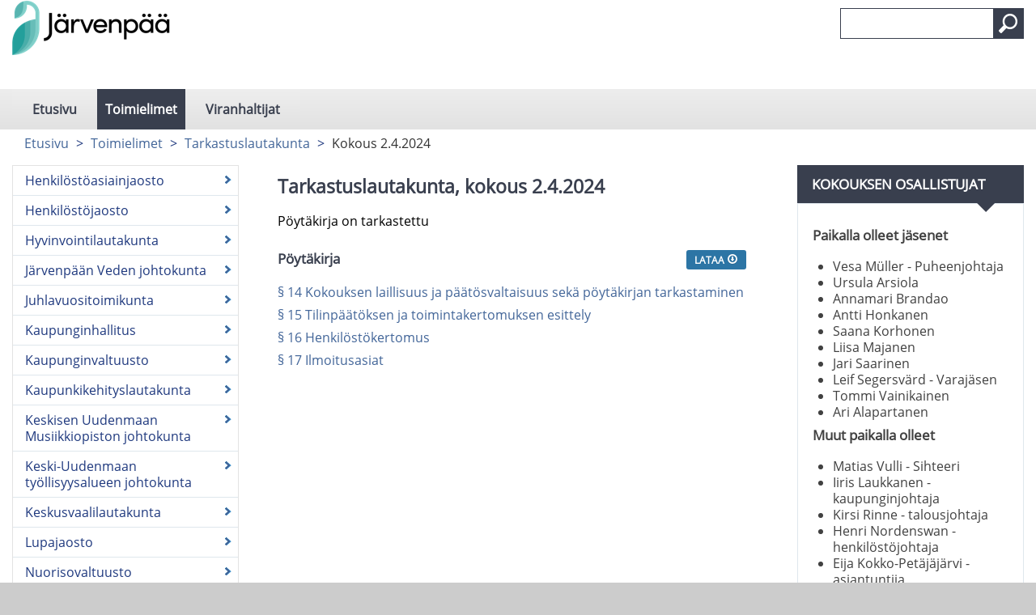

--- FILE ---
content_type: text/html; charset=utf-8
request_url: https://jarvenpaa.cloudnc.fi/fi-FI/Toimielimet/Tarkastuslautakunta/Kokous_242024
body_size: 44805
content:



<!DOCTYPE html>

<html id="htmlTag" xmlns="http://www.w3.org/1999/xhtml" xml:lang="fi" lang="fi" itemscope="itemscope" itemtype="http://schema.org/WebPage">
<head><title>
	Tarkastuslautakunta, kokous 2.4.2024 | Järvenpää
</title><meta id="metaXUACompatible" http-equiv="X-UA-Compatible" content="IE=Edge,chrome=1" /><meta name="viewport" content="width=device-width, initial-scale=1.0" /><meta id="metaContentLanguage" http-equiv="Content-Language" content="fi" /><meta name="google-site-verification" content="9emuXFXBQuF9KDRwe8iWnA9DgbO5igbvVGoMbeJTfbM" /><link href="../../../content/bootstrap.min.css" rel="stylesheet" /><link href="../../../content/bootstrap-responsive.min.css" rel="stylesheet" media="screen" /><link href="../../../styles/Common/common.css" rel="stylesheet" /><link id="mainCss" href="../../../styles/casem/main.css?v=3" rel="stylesheet" /><link href="../../../styles/Common/nc-responsive.css" rel="stylesheet" media="screen" /><link id="printCss" href="../../../styles/casem/print.css?v=3" rel="stylesheet" media="print" /><link id="customMqCss" href="../../../styles/casem/custom-mq.css?v=3" rel="stylesheet" /><link href="../../../styles/Common/portlet.css?v=1" rel="stylesheet" /><link id="Link1" href="../../../content/jquery-ui-1.11.4.min.css" rel="stylesheet" /><link id="selectize" href="../../../styles/Common/selectize.default.css" rel="stylesheet" />
    

<link rel="shortcut icon" href="/styles/casem/images/favicon.ico" type="image/x-icon" />
<script src="/scripts/jquery-3.6.1.min.js"></script>
<script src="/scripts/jquery-ui.min.js"></script>
<script src="/scripts/bootstrap.min.js"></script>
<script src="/scripts/respond.min.js"></script>
<script src="/scripts/textinputs_jquery.js"></script>
<script src="/scripts/jsrender.js"></script>
<script src="/scripts/jquery.cascadingdropdown.js"></script>

<meta name="og:locale" content="fi-FI" />
<meta name="og:site_name" content="Järvenpää" />
<meta name="description" content="Järvenpää" />
<meta property="og:title" content="Järvenpää" />
<meta property="og:description" content="Järvenpää" />
<meta property="og:image" content="https://jarvenpaa.cloudnc.fi/download/noname/{49476F95-27D9-4020-981A-29FB08914821}/35737" />
<meta name="twitter:card" content="summary" />
<meta name="twitter:title" content="Järvenpää" />
<meta name="twitter:description" content="Järvenpää" />
<meta name="twitter:image:src" content="https://jarvenpaa.cloudnc.fi/download/noname/{49476F95-27D9-4020-981A-29FB08914821}/35737" />
<meta itemprop="name" content="Järvenpää" />
<meta itemprop="description" content="Järvenpää" />
<meta itemprop="image" content="https://jarvenpaa.cloudnc.fi/download/noname/{49476F95-27D9-4020-981A-29FB08914821}/35737" />
</head>
<body>
    <form method="post" action="./Kokous_242024" id="form1">
<div class="aspNetHidden">
<input type="hidden" name="__EVENTTARGET" id="__EVENTTARGET" value="" />
<input type="hidden" name="__EVENTARGUMENT" id="__EVENTARGUMENT" value="" />
<input type="hidden" name="__VIEWSTATE" id="__VIEWSTATE" value="8bTlUdVsjLJ5zCzi6pKAEVUuwIku1P8OmfXMlUNsvVoSuGBE14tvXUQyqYO9RbTAzkz+Nl15V77/Ho89Sgc1s+oEcFPcaXcPVLxhfimrsIEs0N2MHeUuKpWnkUjl0nn+ViJOdIcLHsC6z/Gb1gNipQLk6ipjgDVLKqk652dmCy0M/lfRL8yiMnw3lbj5MFOiC5KM85zXJxoGW/CPY1hCcm+cG0Eje6palXD1gkpZ4LVHbmfS9ULD8WsFEsOqpuhh9JL3g0QBQMxdxgE22k1DcByOJsPGpS4auZW9xaA9ydv4vfJZ1gdCqv6WAjE/[base64]/HQoERUvccUBoVIFdILFrn41THQI7YH58JyLmIjbELrgMiwhyISLmGp6hnWvdj0LV/qNFO/[base64]/dUL9vpvY8qpg9tIfpZbu3TTggq2EB52+UCiL223wls/wGu4vJv5/kuN7wx0MTtBVi6hqOVtUqGtG6un23kfJ2qv8bADsZffJQIdOl8+n577eBw7TQfB2vWIk4rZyc2ndm+o2ExvlRJNtlMPNm87BTi027WBlxO9vL/3wqdFjbaFjeXIUIUvPutmvpUoEdyvYfty3YXZaQm7R/CS0sfiTGw9zq/s4hJgiaiw0O7YwjCuNlPW/yqWPxCpGYviXXrEKoirbwrBspb3g6nERJSiYLdQsVfmyxPSWtW35PreDoBCMizDFN5ZOwY4In6Xf5pF3ADrg84cFynMn0y2S9/ClNr4atYbBUkZEl+bNXfP5p6oWMyhtc5qJ9wxrSGBXwcSGMu/1IuudO+KZtcsk0CvXroYb6AGlJi8nMb/XjgPXxONf5Sho0RRt4SSM/iWnWXZzFViQk4EzYO/aAPmQPX5X3AGxaN57wg7X7GXQXDMq4eirok6HkyB9/KxvkAINWfJWjhmCzfQsV1ZK4xLbyI0Bm8Ichcrki9NHlSaiuYt+djnBlLepCvbwbewziJCsYE223DERwoQBSxcX/4kcP+UaeIq5JStsBJQdUYRblVdyVhYufaDibZgJHj0R2NqyfecaqQ2SA/DslHmP0XYfWlgdLtM1dLQCNxNFro7DQLMbom07jkFm2uhu4BkebzVeNF3uPOF9gUq/niIpP/Cad6GKNl5coKPmCAhe4QkLyAr3WRLSVT1LLbvJ77kMewmJcYImMCe8UHUasc28LKr29c+ILCRTdslXtQLoCwpMRAe9IYPh3gMKQKygHgs1VRQyDmPu+evZ2tAC6oLsw5eGeA2oAKL87Ojy+/gI8s64ad2TBeElc2fSuqv4+tDO6y/YYFktzqjpRoB0Y6kgG9LNOfld6tJ0IdLvsDPakEWCgHCvhuiwd7e/A3rUUG705VrIjiT24ldo7Gkvjf+9bZtyc5siDz36LWnjIYM6FQP1lrdDIk+8KfdhvAkw/pxpw/wzvFexZ3ah9Xh+vpABXbpwksVNqdHO+gIwbJHsRev+FN66KfMmCQ3rdQh/lh/WxV4HFMUUuMLHGzBW/fR+KQGxPP3v1dOFJzsjMMqjbkOw6GIf8ttkElpvJ5Sb/H6FIcGkR0OlGbkhu22bf05KsZYdpqVkyc6IUyZzKGx4PqYuzM9N8Oghu0RLhwWzSW2O6uusoBEEkgly7N8ZOyJ+hDtXDkB1apSV0kkpUJHqZQwsS7FMn8F0++z1TVRyFZsz9LxTKj2v9dTAyD/ku3C3ORYdJHpmtN5mlE2dmu+Ckf526J8BZnqurV9RbUkGz5953Emig/SysWS/wcCZSuYUK9aN8KuWBzvBRllpdZ51y+kQpU88J0pscUeJ/XJ/31ZsA9pAsSHW4m+AXqmQT25N/Q2sJf+d6C3zcQqFScxFcPTzqpQ1J461Q06a7QvuLqly/rHV6lXmMzwPynBxCrjJ6/zYibrQ5zCCvBjU0tYxQ9TfvnUXhae7ua0W3H+0C01wBWGzVEdNLEj8JA2z0yuab6G/x/JdSMMnY0YkccVUiH1pjcg7gY6DGTAQC49tPj40ZEE2Ft20vtETlDWDnZ+d84s1Ud1CRdZ6yd+dQTxmW1gRnu5Pfl8z+5LbTrCGCH6JN1lE3sDorPrubZF+oll5fIIXYUkJMK+i9Fgf6KnkaNDqsw5QcJ/x5VQzr0th5RvkEx2sH2vgcfCuoSVdSLSqm3sgvtL9JMYvpQpcRkUW3IO02WlZR5aCbjoRpl4+IEeZ7KSW9+dHEzNaXLX6rVPe+WLpT1TC4EGSL1dk/zIgPVky4eIGJBSK8KhR27folYvP104MzSl0i2jCcJRo2Z3Xr777Yv6YQuRcAivxqi66VI0hHsif4tZRSF8rzsBt9FK/[base64]/UFp63596yL1wltaNlIGYn0fVxhRf9xTpzgMALghrlqjGJkbGFBDFl894GixiA6z4dpregMN00jW/p4Ebbg3A26VpY8qC0aXYJGH0NOimhpZkouOu/tx8zXIwyCgbajYW2cUTAsvjo19iN01MCQCzE5Sa20fpjjmeb3qpoIL02jPN8lYKynLEPSj0DTVig2oqExicblzkQn9yiCT15coDqn4JCAOcsrjz2BxJxc/LkQkAB4nNi0g+U2VD+pvdXIgqtNq2pINBZWbuDYTsyP3yrfa4N+qA2KGfNTg7w4ogfla9VeRKQRvUgaSQ8Ng4HeiGk/YT2Hs6b9iupJ1MaFknwH+HYUQTCclX/[base64]/AatJdlX+ZfDKTWKkA83niHwUyKDyl2unpA3AFfuzgILiwx5OMrDZSoODKcR4RIsikMQfFJqHHezfAd5is4QgbxvKi0bYqkO6yCm1/f7qsgC3vEO2/j0hAqDBp1Ep54V++lLG/4hOhRu4fUV33Ed7JY6WfKVzQFU66oBBQmgAuELe/BhsZ1JdQrR3ON9f3zopcs7DXkLadAm1KjM1rHsVC5Kc0A8dre5fLEZBsBVy9YTKstjUYiPjSLAYamnwIn3R2DpuPDxcttAgHdd5/[base64]/fmn3IDVADah8WGobTJkCZFx0i/pSCVKdjz6K7Iz8SdQgw9QO0yN2a6JHNqKKa4EesITZkxXTlmfcwNfr6awFPO80oYHth06aSaAfA3kHuQU2pzLAH73uO5pY+chCtx4knWO51KOUbB5wvmTZcMu1Kt1bBhS8CCIuOuHrMWUsSVPZjq8hmPHWJu0+aEghKDOoY9FHTcm1TZ8BgCdIOmfzSygNbIxKsbJWr/7mITN6tg8jpTJtndmdXodegsGillsc39K7myLmznbI0EOlWjlGfYP9fIl1yHvmeF7FqQrJ3+/xfqhoRWEZUNgjDuAdnm36WE58MKYSsZVBd6oLyHhHpfSS9xiv9rC+8EOJHTMgta0xbNDXD6hDcJB7HWrYPG/[base64]/pG2KWW3uQoXiPu8OZd2NsqX6TqhSkZyHJTVQ2fZjuk59wWLV7CRw18J7Medr41VjtUGwqsYfyrED58DjoFHi0Nyqx+pwT8AyBJAYWfOI+hYyi7NXXfKw47bc3PmIVFIiHdv4xkSoJBiXYY452zuuSsZ7RCzvMHPNMc5vmZ9OtDnAOobJNBN5md9+kdWzA3/4CxjgM11B6ccDqI7cl0LEBt2QGcTuZ4pXIvjhWYAt9Q8o+FQu9D5eVZvpJBtXzHAqkPRJUQVOJkeOjYH8HEnLyA5ZA9vo1aHCJ+2AeWbCF5ErlMk0Wgyjg/TzxxA8vMRLtZ7kO7Yy5hqr6DwJvkcbrdxY0l4yK7ZbN+bCiDi6JfGE/fadg08uRBsCJ/XXLZhHUIMO++tD/51Bul/t7L4JWWrt0qMWJhJSVkkyqcKhqoULIt3qUh2nrPKONDVkRlTV4mp+92YpucUurlAo5dTZSmT9BbdwZx8jlqF2p3eWFiNIGq9YGKu3gsHQPHfbwzWB2aI53J/yINs4IYkvaMrciJlPs3vMbEr6jM4btG21zremnx5+q+N/nFD+lb2LNTFS9WRqchiOGdoqwpCzRFtx67JHCv61qCv2QQOSheeUxxZLYvWAJ9SRlCyvL1SJnC5iB6E5P9tQZhrRsJV93ScnU6VFk9GtoTMQQ65pnJqlKxIVlzZVs1X7wdUKEiaS3Y5bjI1ZDt4WtbzKSYsDq3//4w06ITWmqRwpHWEy8dWsei5tISrzg32jf/jsegYeMwfAJ1UH+eQiAbsqINAdsLJj4WYAq4ei7XTHX7gTeKcbaJ0/hIy9SJH3SF19HbTc/SM0cIXMsCwEPvLgBxWZ7h7jEtOpz9Sy/SwLHsQBhIpoujVGN3hsaWG3xBgqXnGP4KWyydL7Fdv0XvmSec+WXPVMgyETMl1DaiiI9rwlDmeyCcV8KUtBK2XjRH//aSk6srKSNVVggYeyLs0EDak6SNZBKXXV2/8BQgWuiANUQckN5n8FoGI67K3xdbsWJkDp87WpDaIG5/WkAqOJ0WDVwrfrdVfgXYTUyhDXgdI1+uVmDklBWCdQNYf4vIiZvHPqegKzUeSQIzf8jeSlsiaVkuigHmsdCcUqV0GoCNyVhqtJiWx7bOTXJIUoh2VjcryZBmUsOS3T2rtLwyA2sWbbMCcWfZjETr0vA5GfpSDlDvhOBu85WNAxYsydB8FNA945TNbaKMX/BnF57XaaqlclXT3qJSVvSsaJSuEatPpHe6IQh7KYUYiJ4BVQ46NJmrjh3aoGyJps5QmoPQXdD0gekELu/94tDdckp8OUjGmkwA+uywONfbHwr6+c1v4u6jYPMR28j4MCQmmilKvQkXeSrzWQ9RMiPhnaNOcGFS825jW/mZl/WzEsjXh8Z3+VsOzpcfwnfmvPb+fCLhazvzebzAOAdVbxiipcOZPqdCjiSEtV+CCQ/CBlNX1cGZacOIajX/X+UsxDgo4COqm904r7HTIipVm3J1hjGU9ryVgremjW4jdIX72GDlKaNDgjYWAGfz/[base64]/WDL8BREGFY4LiWV0wpszKnnV7153lhV35vxc91+8V8kSdSpQwMfDF/P2g3tpbnIieu2/IWPE+1OgziBf+0Bpopyu1Ne1ZuGz7jQdprbhVgdVBZFlauP0vzPQNXVrufT4+pCuRzrTOn58vwiejJC4BnJdzB61ZSwEJjbrlghJhFIA3YUK+Rp7GKM4Lt3+EZD2EezOERo3NsqOFyNjmBsUvtL2975XtvO/+JI5z9459KPd10nG/OFWcCmvdFj96w1mivlmW6XHLGsSILcyRlgUAQqmIt7sJL+vHI1DuaEzC0SgsB2MVirm3ButZ8PguXluPKFRSv/NzqbiPcw8ZMPCaP4T0uS38XrM+YGo+6AUfivTlgR592bts7S6FqIUK385GFhN8HY4YMgDdYfJbf3s4+HSDasj29/HgaqsQbXBnEoqxCV9p3tJ9OY+JbRPk/Wy1Y1Kc01s2IPqHU2fz1CiZqZAM9DBM3qss//4O+EW+LSDY7qo5xqnMub07LZ2glp16pZcsoVDkwQPwcUwCafN4nI941Ec3bLdZurWZhMWOqiaFpbuFRdT21u25tqNN0mgTqjAJ/c1ZQt5KZE8bclVuHyO9p0e2qOaSZTtQRzH9ZcvYDNjQ/6/Oigj5rBAATM13IDk++y0sRY69RGTaikSL5rIMgYr5yJ7YBjZ7Ov7Ja+RDOfTd38XuPfK6R0q71dRLGAs+EkzXD/kvhLBo5958K7zTpsdkL4uupb4u7uObIrwFykskQuadtHJ7KSGMLzPOpT1QTJ89hJD6WTFJ99oYTJSo40s95TcF7oEKIsmDParyW+ny0wFEAZ8Fc8+Upl/[base64]/oqJ4oQFOFuJo/9UMv1BX8qUwjYJDxXR0ELhNop8OWZDsjATbBT8UO1QAr6h4K9ujNCwiXp97k/EOwRxY6rAzVq5yTRhL6a7TvX1MDrkWGKgrosEcDvccK+LLklUCJOvYTlANSECST1f7olp+W3GIDA14bUdRm/TuJ7XJW6lYSMiGOFzW1CU9uxN417X+dZ4VmSrOZuH5PTzYBXSU3Eq8BwGE7QV3RXzadpRY/J+QEgEyvq0gwoWLI0QalYUNErPBSYxBeKt74UcLY5JdWy0/5lId/PC5avMUi9h08hPqcdH+dy6ckRAl+cTXKlb8ib543KlUuOUHS7b02HKvj9FSHTE/5WTzlT4f67qYOMGFIygwqHiVfTw4RYw5moeg9QZZ/O1c8PDMhu0LfL8sl6pKBYF7f9hCcedrXO0RYXN4MBhNSs6VyaeQcmbvzrDLq/76oksw5wusn5xHd4EcxKVavsQgRbQQYx1GMuyvbTbC/vCK+DNl+3ZKNNOACqDuVvuNZWxO+qzzNX2HNXEifyiZa730PA5gZtoYGh7bEgWwyogAeb7Jf+DVIPOXbZYTSKetzUFSnH9E2uwGthrQxgCFoyB3jqV84jc2ZpT3X0BRYELbZ7L5cJorKTiAPHSzJJFyPZ19dMSzmKBz/kNaZqPetp+DMF+ww6+tR2aN/IdPUzbE5YMAIMJU23Cn2iLtTZ68eDHqn1XQLpqEpk3xKwKIoulwlrwwR5e4E7AZzZLj3o9OQklZHc8XR4C+EyW/9rF5Kt+hDyxU8E9ANrQ/XkERCUvqCisP0LE4MNIGoR0Y2UfQYKDyJfWBdRJG/33ABHOf7oneMV8S3t0kKOFF2Lo98LjZALUWobkjjmDOhlTpsANcKZcqGKbdPkT/btDK2qUqqWCUkpkZ0REfgPHDZNSo/12xbsj8q4bLThelOCgh+0Pm0zwXbWYRkT/lcVECldMLOshSXeTw//9Op8Et7swo9wcOjhbJnC+d6i2lJId4NmqcdU2lofn4qoatVJR6stFGyVDokpHigJMFSoSovOQTu54uu9RrG4rMarQLPg7otmuKKnVwzWtw7Dl3BcTXKma8wxEzGn7t8/IxdQ91f4x8/pB4O1DjN9tPwdHBKKKDA+5m27WEz0TTTEBkBexJ2MlN9w3lgiKf0ln49dhTxzZTu6UGvvknArEBppbhep+zz1podT0fS19MuuE7/qqn7nmgDflWK6HZv7nf7uq3UMHvQD/hGCZARjlSzZT3lGpwWMvhEYLKQwIHRg803EbNx11A2ufHas+D6bMMKhDBiWpriXMOHq3HK0Zmg7FIr46dZcEiBkqkw8uh/0UJWH5YAvtpG4r6YCRSpRmlmQIRuRmnBD55UwwEEQ2YU5zgI+ZvN2gnsz7T/CUXCgjUYs4Wzdy9FgXtxMUfsD1O/5sigmCJUhdzUIPXDyUE9RR2OeROh2/ZfSYaR+bz18umhtNOF2zTCtpDlOHWdn6/R0XBcCpZYce+tCG0pGeZ0DqY6XkvJtLJec8j34ZYUkj51Dvvo4EYSkMZDqdzSckR3nbBgip0JKxIzsFDei9COEkmiptnok7pLuoOG5Pm/muAoYE+PHWSvE/R/wUGmCVwjF+3nVjl1Iah6iQU2nEW/eQsoquo0dye1vvh0yrhG0AcQcmovJeQsON4st3toIhGq46gwV6yyyIjHUDWaV9TCOuP/zgLx0xK5jSP30YwqffwXhwnCmqOtOMmlQcLxH/[base64]/8Yc0DQLYJvxcVbUv8dNCQBvtkeL3NMGnOaoO887C+UjOIy7i+TmqGTq8i7ylNo0YY9adlPWdR6/OZsP9L2Elud0RCK87HHPEPDxfcc3hP4fZPiV6nePd7R9ITMHICDER3uk6oklEuE8fiYeYcCiLgUyryj7RMzkKAcD9zpBr7tz0PtppCzaXb1DynFt0wpStlaT8G67bEHoUiLMue8TJ9OfZDV+PD+z/NBjeSiS+0iFHx1h+09cVrLeaXLLmaRZFRf+jiXdt+2Eq+wXMzdw1JkzDODx1D3LOVu1JsS+klSuzfgbfnBGvwv8pmjcBeVpy05uvjDVCCWRO67OhxYOfgRhllV1uH8+8WZMIF6+tz3d9bm4mTax5Hoo+kREXSj/[base64]/Za7Nfu6zoZhEBeJwX1BWVLpyPOzC58wHE1ha/JyTeuYbDj4VPjhKEZ+sgYB9Kt9PlABZ2FVAo0RM6k/[base64]/djex1u5uEaSpw5wUaY2vvg/Wpz9Hl0fCnuZJSwRiEkuyaj0vM3nXRxA7WgxpsI7MZ+CK9RhUxsohIvbLHLFoE4EFzpuYXFiDF8lTUGsrnhGLVaG7m5x1psR6VveTERjGE9dpqfYDHGCgMoT8NvUf181Dwogjcx8woGb6JuSLXX5AzZVRydqUsI2gsoJg1XE9y7YumTJPU/vilMhghnRcA41BUb+jqJIL+TqYm9lLoObi1D4pG85zTXo8HgQEq8SpXUl59+rX8hxv31tkKGIgWYaUY9ACAHPaMDBejGyvHbjzYH0qHnSGYHaogVkhOT65dycIhf6qaD2CPLzNlkSwOn47kAArRQNa1hj33/GqEp3HKDcfcfqUJQ6Z9psKoGM5GjkNZsZmsn4bpkaJPXP9YxzjUJmesdfPD6w0rGIsJnhP9zgsJrCNmfzYl/Fd2hxIvWNGJMdA/w84ktLRkWssm5VqadOQIErOWSmziknWcC2oxczVoypKA5IIGeQCAPHsDpKuI7yRu/Pbf2zyrvbcw/IHxxNMaWiLWESwtZsTm0m7m0jF5vtB++woMfyikJOGDYesldTbPGLKRltgJzV8TdoIaQ4hDhJmFQuV8DEB94YkniM/jJos47rJpSeWa4fMIFcO8+UUVYNZFZeTQ/2vgpOWuyMWEaEY6X9q8ezvklSNvK/NWRUyuu0tmvLt4+1J0fhZRaXPDioXoBLnZgFqKI7rUz0CvIrsGv6NToCI5n2HJR91HfnqXUOZNVUHs+dfBNGkODqZZltWTMxayb4ADUCSDyvBAD8JaczprKyrVgAK2bMNJ0opiFRJqiMcZDWjr8CbAkw7ExEW0M+/SAgZ4tPGWToU1cQ7cjtLzBIoTqAkIqRL8FY4Jv6I8p4h/vfJpKB+/J3tDh2oBsLGxI4QhDUIKQ0REqphFAi1hPjlbZvbLp0ek8xVfUTr+YdJ+5VgwxUheoLpf5Mn2WpGhOeyKN7mY4fMSpdKGOXcnxnvQIGA06yWnIYC83lW0t1ttws9l3VLofCydCzEmiCCWYIemuaZV78XIIsueg80RJZ4oET7ndUMlObwxw/m1HU/TFCFcAEwjZibLqIt9MSHvAwYNZRinkG8tAZ0nN8LpNk+lPV9xeoP0XgQ+184EgGK5gxW3nb8jjDMXPFfgW5Mmqmv7zfuk/vpWDW3xTcHwThJvCumF3bRzcZhED3jtIHZObKDXohOuA04iBzHKknKPoc1k9iWh95gZRV6n5svXFDRzcpuB6NQHpaQiRR5ETGt0q+DQOYLgcI3H/ebIZxS3ANquTf7cFLZHoVb+E/RMS+2EZkCsSBJmJtTBPs2LZ9FoIRbayWVRb+H8u//1u+fv6rGhPMvglDNJcCxmmYLM7cwotxiMT30dKBytf5pLdN5CPI9aKT2QNQy37VPlv3LS7EYTheKYeMSYhqFojrsPVVS8nG6cktqrxDik4wXT+oUcUV/t4jEzzlfSKr1qVi7RM2DotgxkTVy3Zx7WJCkKWBHOmhpDPQZNE2txR4wsz4bQZwNWxGuR2nYi8AVNPghMTfA/E+k1dJTfVQV37+yWOkaYhhVIFttrFe5s/[base64]/YcyeS9juu7j1Kl2QjCcX1RdkzV7UbSZG/K61eIWcIt4utY/SnJVbdeCZR1hhdsaU8qX/mMN22DClVV19JN8y1GtUWfx0UCQ/3HE2IbXRv2YXGWgNnIqXcXfwtGtfoGR1xR0TduWhKdxs2Yw0SccvSdLZ1yDwO6cx7V1x4KIk3U8300mbQeXRBpABE+TLFxb9Xv3s8Mmnk/VvPug1zKsujIjD9Dq0MC6EkAOUERqwyx4MtIiDMHZyqpwZC8pgQpw4cVtI+pZ4bZCBR6L2J088s6MZrpznPFS+yWnGD9mARcPyQoysf/CsT4c4cODqfM4TtYAIi6eTNwApq2piiHuSqqUvaeX5tHx15/ZEsHJUqLXlhqk" />
</div>

<script type="text/javascript">
//<![CDATA[
var theForm = document.forms['form1'];
if (!theForm) {
    theForm = document.form1;
}
function __doPostBack(eventTarget, eventArgument) {
    if (!theForm.onsubmit || (theForm.onsubmit() != false)) {
        theForm.__EVENTTARGET.value = eventTarget;
        theForm.__EVENTARGUMENT.value = eventArgument;
        theForm.submit();
    }
}
//]]>
</script>


<script src="/WebResource.axd?d=pynGkmcFUV13He1Qd6_TZN5ABmxr-wDeHWAqWDHrb3wXOuB6cjO7aiBuFQe_oxKKcOOG-A2&amp;t=638901644248157332" type="text/javascript"></script>


<script type="text/javascript">
//<![CDATA[
function OpenNCPopup(path) {
child = window.open(path,'','toolbar=no,width=700,height=500,directories=no,status=no,scrollbars=yes,menubar=no');
child.creator = self;
}
var printPossible = (window.print) ? 1 : 0;
function printPage() {
   if (printPossible)
       window.print()
   else // other browsers
       alert("Selaimesi ei tue tätä toimintoa, valitse menusta File -> Print tulostaaksesi sivun");
}//]]>
</script>

<script src="/Scripts/AutoComplete.js" type="text/javascript"></script>
<script type="text/javascript">
//<![CDATA[
var __cultureInfo = {"name":"fi-FI","numberFormat":{"CurrencyDecimalDigits":2,"CurrencyDecimalSeparator":",","IsReadOnly":false,"CurrencyGroupSizes":[3],"NumberGroupSizes":[3],"PercentGroupSizes":[3],"CurrencyGroupSeparator":" ","CurrencySymbol":"€","NaNSymbol":"epäluku","CurrencyNegativePattern":8,"NumberNegativePattern":1,"PercentPositivePattern":0,"PercentNegativePattern":0,"NegativeInfinitySymbol":"-∞","NegativeSign":"-","NumberDecimalDigits":2,"NumberDecimalSeparator":",","NumberGroupSeparator":" ","CurrencyPositivePattern":3,"PositiveInfinitySymbol":"∞","PositiveSign":"+","PercentDecimalDigits":2,"PercentDecimalSeparator":",","PercentGroupSeparator":" ","PercentSymbol":"%","PerMilleSymbol":"‰","NativeDigits":["0","1","2","3","4","5","6","7","8","9"],"DigitSubstitution":1},"dateTimeFormat":{"AMDesignator":"ap.","Calendar":{"MinSupportedDateTime":"\/Date(-62135596800000)\/","MaxSupportedDateTime":"\/Date(253402293599999)\/","AlgorithmType":1,"CalendarType":1,"Eras":[1],"TwoDigitYearMax":2049,"IsReadOnly":false},"DateSeparator":".","FirstDayOfWeek":1,"CalendarWeekRule":2,"FullDateTimePattern":"dddd d. MMMM yyyy H.mm.ss","LongDatePattern":"dddd d. MMMM yyyy","LongTimePattern":"H.mm.ss","MonthDayPattern":"d. MMMM","PMDesignator":"ip.","RFC1123Pattern":"ddd, dd MMM yyyy HH\u0027:\u0027mm\u0027:\u0027ss \u0027GMT\u0027","ShortDatePattern":"d.M.yyyy","ShortTimePattern":"H.mm","SortableDateTimePattern":"yyyy\u0027-\u0027MM\u0027-\u0027dd\u0027T\u0027HH\u0027:\u0027mm\u0027:\u0027ss","TimeSeparator":".","UniversalSortableDateTimePattern":"yyyy\u0027-\u0027MM\u0027-\u0027dd HH\u0027:\u0027mm\u0027:\u0027ss\u0027Z\u0027","YearMonthPattern":"MMMM yyyy","AbbreviatedDayNames":["su","ma","ti","ke","to","pe","la"],"ShortestDayNames":["su","ma","ti","ke","to","pe","la"],"DayNames":["sunnuntai","maanantai","tiistai","keskiviikko","torstai","perjantai","lauantai"],"AbbreviatedMonthNames":["tammi","helmi","maalis","huhti","touko","kesä","heinä","elo","syys","loka","marras","joulu",""],"MonthNames":["tammikuu","helmikuu","maaliskuu","huhtikuu","toukokuu","kesäkuu","heinäkuu","elokuu","syyskuu","lokakuu","marraskuu","joulukuu",""],"IsReadOnly":false,"NativeCalendarName":"gregoriaaninen kalenteri","AbbreviatedMonthGenitiveNames":["tammik.","helmik.","maalisk.","huhtik.","toukok.","kesäk.","heinäk.","elok.","syysk.","lokak.","marrask.","jouluk.",""],"MonthGenitiveNames":["tammikuuta","helmikuuta","maaliskuuta","huhtikuuta","toukokuuta","kesäkuuta","heinäkuuta","elokuuta","syyskuuta","lokakuuta","marraskuuta","joulukuuta",""]},"eras":[1,"jKr.",null,0]};//]]>
</script>

<script src="/ScriptResource.axd?d=x6wALODbMJK5e0eRC_p1LfqH4wOEK5thanrjry29f4ROhKvxk41NMNgQ7C_diS02zylMkM39OPvDVRwYSbbqt3aM-TfPrOR6awv76d4zmjaHVams0&amp;t=ffffffffda74082d" type="text/javascript"></script>
<script src="/ScriptResource.axd?d=P5lTttoqSeZXoYRLQMIScOAi0iwzKsG4fS1jHFBsbmq6PY-c1A0idp5WdZw7NEpTV6cYRWwskaUO5FjfRfKpDWTYFuOWa4-qEQqY87KLwBFUmnWH0&amp;t=ffffffffda74082d" type="text/javascript"></script>
<div class="aspNetHidden">

	<input type="hidden" name="__VIEWSTATEGENERATOR" id="__VIEWSTATEGENERATOR" value="CA6599F8" />
	<input type="hidden" name="__VIEWSTATEENCRYPTED" id="__VIEWSTATEENCRYPTED" value="" />
	<input type="hidden" name="__EVENTVALIDATION" id="__EVENTVALIDATION" value="iIyPliq8nEj9v1b/9/tE/fOq4rHJ7524X2djx+BnxI35jz73s08YOM10CZGc4LFq7rLhqvZRqdxyCi1VCiLgMg4/jHRTwCIN30As0uFF/p9Xg8yhkj4tizjXiDPWAjWwmH6hmg==" />
</div>
        <script type="text/javascript">
//<![CDATA[
Sys.WebForms.PageRequestManager._initialize('ctl00$ctl00$ctl08', 'form1', [], [], [], 90, 'ctl00$ctl00');
//]]>
</script>

        <span></span>
        <span id="portletCatalog"></span>
        

        <div id="contentWrapper" class="bg-wrap active-node-2">
            
                <a href="#ContentStart" class="jump-to-content" tabindex="0">
                    Hyppää sisältöön
                </a>
            
            <div class="navbar custom navbar-static-top">
                <div class="navbar-inner custom-bg">
                    
                    
                    
                    
                    
                    <div class="pull-right">
                        <ul class="nav top-admin-controls-nav">
                            
                            
                        </ul>
             

                    </div>

                </div>
            </div>
            
            <div class="header container-fluid rs_skip">
                <div class="header-content">
                    <a id="hlLogoFrontpage" href="../../../fi-FI"><img id="imgLogo" src="/download/noname/{49476F95-27D9-4020-981A-29FB08914821}/35737" alt="Linkki etusivulle" />
                        <!-- Alternative logo that can be set with media query -->
                        


</a>
                    <div class="fright srch-box hidden-print">
                        <div id="QuickSearch" onkeypress="javascript:return WebForm_FireDefaultButton(event, &#39;btnSearch&#39;)">
	
                            
                            <label for="txtSearchText" id="lblSearchText" class="sr-only">Etsi sivustolta</label>
                            <input name="ctl00$ctl00$txtSearchText" type="text" maxlength="300" id="txtSearchText" class="fleft custom ui-searchtext" />
                            <input type="submit" name="ctl00$ctl00$btnSearch" value="Hae" id="btnSearch" class="fleft s-btn" role="button" title="Hae" />
                        
</div>
                    </div>
                    
                </div>
            </div>
            
                <div class="navbar topnav rs_skip">
                    <div class="navbar-inner">
                        <div class="container">
                            <div class="collapser">
                                <a class="btn btn-navbar collapsed" aria-expanded="false" id="btnNavbar" data-toggle="collapse" href="#" role="button" data-target=".nav-collapse">
                                    <img src="../../../styles/casem/images/nav-collapse.png" id="imgNavCollapse" alt="Avaa valikko" />
                                </a>
                            </div>
                            <div class="nav-collapse collapse hidden-print">
                                <ul class="nav">
                                    <li id="liFrontPage" class="nav-main-element-1">
                                        <a id="hlFrontpage" href="../../../fi-FI">Etusivu</a>
                                    </li>
                                    
                                            <li class="nav-main-element-2 active">
                                                <a href="../../Toimielimet">Toimielimet</a></li>
                                        
                                            <li class="nav-main-element-3">
                                                <a href="../../Viranhaltijat">Viranhaltijat</a></li>
                                        
                                    <li class="nav-edit">
                                        
                                        
                                        
                                    </li>
                                </ul>
                            </div>
                        </div>
                    </div>
                </div>
            
            
            




            <div class="container-fluid header-content-middle-area">
                
    <div id="portletrow100">
        <div class="row-fluid">
            <div class="span12">
                
            </div>
        </div>
    </div>
    <div id="portletrow101" class="one-zone-in-row">
        <div class="row-fluid">
            <div class="span12">
                
            </div>
        </div>
    </div>
    <div id="portletrow102" class="two-zones-in-row">
        <div class="row-fluid">
            <div class="span6">
                
            </div>
            <div class="span6">
                
            </div>
        </div>
    </div>
    <div id="portletrow103" class="three-zones-in-row">
        <div class="row-fluid">
            <div class="span3">
                
            </div>
            <div class="span6">
                
            </div>
            <div class="span3">
                
            </div>
        </div>
    </div>
    <div id="portletrow104" class="three-equal-width-zones-in-row">
        <div class="row-fluid">
            <div class="span4">
                
            </div>
            <div class="span4">
                
            </div>
            <div class="span4">
                
            </div>
        </div>
    </div>
    <div id="portletrow105" class="four-zones-in-row">
        <div class="row-fluid">
            <div class="span3">
                
            </div>
            <div class="span3">
                
            </div>
            <div class="span3">
                
            </div>
            <div class="span3">
                
            </div>
        </div>
    </div>

            </div>

            <div id="contentAreaDiv" class="container-fluid content-area">
                <div class="container-portlet-zone-after-nav custom-full-width">
                    <div class="row-fluid">
                        <div class="span12">
                            
                        </div>
                    </div>
                </div>
                
    <div class="row-fluid before-breadcrumb-row">
        <div class="span3 before-breadcrumb-column-left">
            
        </div>
        <div class="span6 before-breadcrumb-column-middle">
            
        </div>
        <div class="span3 before-breadcrumb-column-right">
            
        </div>
    </div>
    <div class="row-fluid">
        <div class="span12">
            




            <div class="language-links pull-right">
                
    


            </div>
            
            <ul class="breadcrumb rs_skip">
                
            <li><a href="../../../fi-FI">
                Etusivu</a> </li>
        
            <li aria-hidden="true"><span class="divider">&gt;</span></li>
        
            <li><a href="../../Toimielimet">
                Toimielimet</a> </li>
        
            <li aria-hidden="true"><span class="divider">&gt;</span></li>
        
            <li><a href="../Tarkastuslautakunta">
                Tarkastuslautakunta</a> </li>
        
            <li aria-hidden="true"><span class="divider">&gt;</span></li>
        
            <li class="active">
                Kokous 2.4.2024
            </li>
        
            </ul>
        


        </div>
    </div>


    <div class="row-fluid">
        <div id="Content_sidenaviArea" class="span3 left-content rs_skip">
            
            
                <div class="well sidebar-nav">
                    <ul class="nav nav-list">
                        
                                
                                <li id="Content_hrNavigation_ctl00_nodeitem" class=""><a href="../Henkiloumlstoumlasiainjaosto">Henkil&ouml;st&ouml;asiainjaosto</a>
                                </li>
                            
                                
                                <li id="Content_hrNavigation_ctl01_nodeitem" class=""><a href="../Henkiloumlstoumljaosto">Henkil&ouml;st&ouml;jaosto</a>
                                </li>
                            
                                
                                <li id="Content_hrNavigation_ctl02_nodeitem" class=""><a href="../Hyvinvointilautakunta">Hyvinvointilautakunta</a>
                                </li>
                            
                                
                                <li id="Content_hrNavigation_ctl03_nodeitem" class=""><a href="../Jaumlrvenpaumlaumln_Veden_johtokunta">J&auml;rvenp&auml;&auml;n Veden johtokunta</a>
                                </li>
                            
                                
                                <li id="Content_hrNavigation_ctl04_nodeitem" class=""><a href="../Juhlavuositoimikunta">Juhlavuositoimikunta</a>
                                </li>
                            
                                
                                <li id="Content_hrNavigation_ctl05_nodeitem" class=""><a href="../Kaupunginhallitus">Kaupunginhallitus</a>
                                </li>
                            
                                
                                <li id="Content_hrNavigation_ctl06_nodeitem" class=""><a href="../Kaupunginvaltuusto">Kaupunginvaltuusto</a>
                                </li>
                            
                                
                                <li id="Content_hrNavigation_ctl07_nodeitem" class=""><a href="../Kaupunkikehityslautakunta">Kaupunkikehityslautakunta</a>
                                </li>
                            
                                
                                <li id="Content_hrNavigation_ctl08_nodeitem" class=""><a href="../Keskisen_Uudenmaan_Musiikkiopiston_johtokunta">Keskisen Uudenmaan Musiikkiopiston johtokunta</a>
                                </li>
                            
                                
                                <li id="Content_hrNavigation_ctl09_nodeitem" class=""><a href="../KeskiUudenmaan_tyoumlllisyysalueen_johtokunta">Keski-Uudenmaan ty&ouml;llisyysalueen johtokunta</a>
                                </li>
                            
                                
                                <li id="Content_hrNavigation_ctl10_nodeitem" class=""><a href="../Keskusvaalilautakunta">Keskusvaalilautakunta</a>
                                </li>
                            
                                
                                <li id="Content_hrNavigation_ctl11_nodeitem" class=""><a href="../Lupajaosto">Lupajaosto</a>
                                </li>
                            
                                
                                <li id="Content_hrNavigation_ctl12_nodeitem" class=""><a href="../Nuorisovaltuusto">Nuorisovaltuusto</a>
                                </li>
                            
                                
                                <li id="Content_hrNavigation_ctl13_nodeitem" class=""><a href="../Opetus_ja_kasvatuslautakunta">Opetus- ja kasvatuslautakunta</a>
                                </li>
                            
                                
                                <li id="Content_hrNavigation_ctl14_nodeitem" class=""><a href="../Puheenjohtajien_jaosto">Puheenjohtajien jaosto</a>
                                </li>
                            
                                
                                <li id="Content_hrNavigation_ctl15_nodeitem" class=""><a href="../Talous_ja_konsernijaosto">Talous- ja konsernijaosto</a>
                                </li>
                            
                                
                                <li id="Content_hrNavigation_ctl16_nodeitem" class=""><a href="../Talousjaosto">Talousjaosto</a>
                                </li>
                            
                                
                                <li id="Content_hrNavigation_ctl17_nodeitem" class="selected-path"><a href="../Tarkastuslautakunta">Tarkastuslautakunta</a>
                                </li>
                            
                                
                                <li id="Content_hrNavigation_ctl18_nodeitem" class=""><a href="../Vaalitoimikunta">Vaalitoimikunta</a>
                                </li>
                            
                    </ul>
                </div>
            
            
            
    

        </div>
        <!--/span-->
        
    <div class="span6 center-content" id="ContentStart" role="main">
        <div id="portletrow1">
            <div class="row-fluid">
                <div class="span12">
                    
                </div>
            </div>
            <div class="row-fluid">
                <div class="span6">
                    
                </div>
                <div class="span6">
                    
                </div>
            </div>
            <div class="row-fluid">
                <div class="span12">
                    
                </div>
            </div>
        </div>
        <div id="Content_Content_ncContent" class="nc-content main-content">
            
            <h1>
                Tarkastuslautakunta, kokous 2.4.2024
                
                
                
            </h1>
            
            
                <div class="meetingmemoapproved_meeting">
                    Pöytäkirja on tarkastettu
                </div>
            
            

            
                <div id="Content_Content_ncContainer" class="nc-content topic-list">
                    
                        <h2>
                            Pöytäkirja
                            <span id="Content_Content_pnlMeetingAttachment" style="float: right">
                                <a id="Content_Content_hlMeetingAttachment" class="btn btn-small btn-primary" href="/download/noname/{4cf9c986-a03f-4bdd-a326-1f185e2f87d1}/61441">Lataa&nbsp;<i class='icon-download icon-white'></i></a>
                                
                            </span>
                        </h2>
                    
                    
                            <div class="item">
                                <div class="text">
                                    <ul>
                                        
                            <li>
                                <a href="/fi-FI/content/34001/15333">§ 14 Kokouksen laillisuus ja päätösvaltaisuus sekä pöytäkirjan tarkastaminen</a> <span class="topic-info"></span>
                                
                            </li>
                        
                            <li>
                                <a href="/fi-FI/content/34002/15333">§ 15 Tilinpäätöksen ja toimintakertomuksen esittely</a> <span class="topic-info"></span>
                                
                            </li>
                        
                            <li>
                                <a href="/fi-FI/content/34003/15333">§ 16 Henkilöstökertomus</a> <span class="topic-info"></span>
                                
                            </li>
                        
                            <li>
                                <a href="/fi-FI/content/34004/15333">§ 17 Ilmoitusasiat</a> <span class="topic-info"></span>
                                
                            </li>
                        
                                    </ul>
                                </div>
                            </div>
                        
                    <div class="align-r">
                        
                    </div>
                    <div class="clearer"></div>
                </div>
            




        </div>

        <div id="portletrow2">
            <div class="row-fluid">
                <div class="span6 MinHeight">
                    
                </div>
                <div class="span6 MinHeight">
                    
                </div>
            </div>
            <div class="row-fluid">
                <div class="span12">
                    
                </div>
            </div>
            <div class="row-fluid">
                <div class="span6">
                    
                </div>
                <div class="span6">
                    
                </div>
            </div>
        </div>
        <div id="portletrow3">
            <div class="row-fluid">
                <div class="span12">
                    
                </div>
            </div>
            <div class="row-fluid">
                <div class="span6">
                    
                </div>
                <div class="span6">
                    
                </div>
            </div>
        </div>
        <div class="nc-content bottom">
            

        </div>
    </div>
    <div class="span3 right-content">
        
        
            <div class="right-content-header">
                <h2>
                    Kokouksen osallistujat</h2>
            </div>
            <div class="right-content-content">
                
                
                <h3 id="Content_Content_lblCouncilmanHeader">Paikalla olleet j&#228;senet</h3>
                
                        <div class="item">
                            <div class="text">
                                <ul>
                                    
                        <li>
                            Vesa Müller - Puheenjohtaja
                        </li>
                    
                        <li>
                            Ursula Arsiola
                        </li>
                    
                        <li>
                            Annamari Brandao
                        </li>
                    
                        <li>
                            Antti Honkanen
                        </li>
                    
                        <li>
                            Saana Korhonen
                        </li>
                    
                        <li>
                            Liisa Majanen
                        </li>
                    
                        <li>
                            Jari Saarinen
                        </li>
                    
                        <li>
                            Leif Segersvärd - Varajäsen
                        </li>
                    
                        <li>
                            Tommi Vainikainen
                        </li>
                    
                        <li>
                            Ari Alapartanen
                        </li>
                    
                                </ul>
                            </div>
                        </div>
                    
                <h3 id="Content_Content_lblExternalHeader">Muut paikalla olleet</h3>
                
                        <div class="item">
                            <div class="text">
                                <ul>
                                    
                        <li>
                            Matias Vulli - Sihteeri
                        </li>
                    
                        <li>
                            Iiris Laukkanen - kaupunginjohtaja
                        </li>
                    
                        <li>
                            Kirsi Rinne - talousjohtaja
                        </li>
                    
                        <li>
                            Henri Nordenswan - henkilöstöjohtaja
                        </li>
                    
                        <li>
                            Eija Kokko-Petäjäjärvi - asiantuntija
                        </li>
                    
                        <li>
                            Petri Graeffe - kaupunginvaltuuston puheenjohtaja
                        </li>
                    
                                </ul>
                            </div>
                        </div>
                    
                <h3 id="Content_Content_lblAbsentHeader">Poissa</h3>
                
                        <div class="item">
                            <div class="text">
                                <ul>
                                    
                        <li>
                            Seppo Heino - 1. Varapuheenjohtaja
                        </li>
                    
                        <li>
                            Liina Tiusanen
                        </li>
                    
                                </ul>
                            </div>
                        </div>
                    

            </div>
        
        
        
        
    </div>

    </div>

            </div>

            <div class="container-fluid banner-container">
                
                <a id="HyperLink1">


</a>

            </div>

            

            <footer class="custom-bg">
                <div class="row-fluid">
                    <div class="span12">
                        
                        <div class="row-fluid txt-color-2">
                            
                                
                                <div class="span12">&nbsp;</div>
                            
                        </div>
                    </div>
                </div>
                <div class="row-fluid  hidden-print">
                    <div class="span12">
                        
                    </div>
                </div>
                <div class="row-fluid  lowerFooterZone">
                    <div class="span6 left-col">
                        
                    </div>
                    <div class="span6 right-col">
                        
                    </div>
                </div>
            </footer>
        </div>



        
    

        
        
        <script type="text/javascript">
            $(".public-cms").hover(function () {
                $(this).animate({ opacity: 0.5 }, 150);
            }, function () {
                $(this).animate({ opacity: 1 }, 150);
            });

            var autocompleteServiceUrl = "/api/v1/sitesearchautocomplete/";
            var autocompleteLanguageId = 1;
            // register autocomplete, if available
            if (typeof (window.RegisterAutoComplete) == 'function') {
                RegisterAutoComplete("#txtSearchText");
            }

        </script>
        
              <script>
                  $(document).ready(function () {

                    
                    var main = $(".main-content").find("img");

                    if (main.length > 0) {
                        var alt = main.attr('alt');
                        if (typeof alt == 'undefined' || alt == false) {
                            main.attr('alt', '');
                        }
                    }

                    

                });
              </script>
        


        


        <script>
            $(".btn-navbar").click(function (a) {
                a.preventDefault();
                $e = $(this);

                if ($e.hasClass("collapsed")) {
                    $e.attr("aria-expanded", "true");
                }
                else {
                    $e.attr("aria-expanded", "false");
                }
            });
        </script>


    </form>
</body>
</html>


--- FILE ---
content_type: text/css
request_url: https://jarvenpaa.cloudnc.fi/styles/casem/custom-mq.css?v=3
body_size: 6187
content:
.nav-collapse .nav > li > a {
    background: transparent url('images/bg-topnav-dark.jpg') repeat-x 0 0;
}

/* Navigation changes at 979 */
@media (max-width: 979px) {

    .collapser {
        background: #ededed;
        background: url([data-uri]);
        background: -moz-linear-gradient(top, #ededed 0%, #e2e2e2 100%);
        background: -webkit-gradient(linear, left top, left bottom, color-stop(0%,#ededed), color-stop(100%,#e2e2e2));
        background: -webkit-linear-gradient(top, #ededed 0%,#e2e2e2 100%);
        background: -o-linear-gradient(top, #ededed 0%,#e2e2e2 100%);
        background: -ms-linear-gradient(top, #ededed 0%,#e2e2e2 100%);
        background: linear-gradient(to bottom, #ededed 0%,#e2e2e2 100%);
    }

    .topnav ul.nav {
        padding: 0;
    }

        .topnav ul.nav li a {
            line-height: 34px;
        }

    .container .nav-collapse > ul.nav {
        margin-top: 0;
    }

    .nav-collapse .nav > li > a {
        margin: 0;
    }

    .nav-collapse ul.nav li {
        max-width: 100%;
    }

        .nav-collapse ul.nav li a,
        .nav-collapse > ul.nav > li.active > a {
            min-height: auto;
        }


    .topnav.navbar .nav > .active > a, .topnav.navbar .nav > li:hover > a:hover {
        background: #393f4e;
    }

    .nav-edit {
        margin: 0;
        border: 0;
    }

    .header .srch-box input {
        position: initial;
    }

    .dropdown .caret {
        margin-top: 10px;
        display: inline-block !important;
        /*caret color*/
        border-top: 4px solid #ff0000;
    }

    a.btn.btn-navbar {
        padding: 0;
        margin: 0;
    }
}

@media (max-width: 767px) {

    .header-content {
        height: 100%;
    }

    .header a.bg-img {
        display: block;
        overflow: hidden !important;
        min-width: 767px;
        position: absolute;
        top: 0;
        height: 110px;
    }

    .header .srch-box {
        position: relative;
        /*padding: 10px;*/
        float: none;
        top: auto;
        right: auto;
        margin: 30px 16px 10px 0;
    }

        .header .srch-box input {
            position: relative;
            /*right: 30px;*/
        }

        .header .srch-box #txtSearchText {
            width: 100%;
            left: 0px;
        }

        .header .srch-box #btnSearch {
            position: absolute;
            top: 0;
            right: -17px;
        }

    #hlLogoFrontpage {
        display: block;
        float: none;
        position: relative;
        margin-left: 0px;
    }

    .topnav .collapser {
        margin-top: 10px;
    }

    /*bg color change*/
    #contentWrapper {
        background-color: #EAECEE;
    }

    .bg-wrap > footer.custom-bg {
        padding: 0px 10px 0 10px;
        background-color: #fff;
    }

    .chapter-with-centeredpicture-header-content-list img {
        display: none;
    }

    .documentdate, .feedback {
        clear: both;
        float: none;
    }
}


@media (max-width: 420px) {
    .bg-color-11.delimitedcontentsearch #txtDelimitedContentSearchText {
        width: 84%;
    }

    .bg-color-11.delimitedcontentsearch select,
    .bg-color-12.shortcutselection select,
    .bg-color-13.nodelisttoconnectedcontent select {
        width: 100%;
    }

    .language-links {
        clear: both;
        float: none;
        margin-left: 15px;
    }

    .content-list .item .title, .content-list .item .subTitle, .content-list .item .txt-color-1,
    .center-content .item .title, .center-content .item .txt-color-1 {
        display: block;
    }

    .content-list .item .txt-color-1, .center-content .item .txt-color-1 {
        padding-left: 0;
    }
}

@media (max-width: 420px) {
    .hide-tiny {
        display: none;
    }
}

/*** CaseM specific styles: ***/
@media screen and (min-width: 1280px) {
    .bg-wrap {
        background: #eee url(images/bg-pattern.png) repeat;
    }
}

@media screen and (max-width: 767px) {
    .left-content, center-content, .right-content {
        padding-left: 15px;
        padding-right: 15px;
    }

    .diaari-search .search-functions .text-right {
        text-align: left;
    }
}

@media screen and (max-width: 767px) {
    .search-box input.datepicker {
        width: 75px;
    }

    .search-box {
        padding: 10px;
    }

    .result-count {
        margin-bottom: 10px;
    }

    .diaari-search .loader {
        top: 40%;
        left: 46%;
    }
}

@media screen and (max-width: 420px) {
    .breadcrumb {
        padding: 0;
        padding-left: 15px;
        margin-bottom: 10px;
    }

    .diaari-search .search-functions {
        background: #eee;
        float: left;
        width: 100%;
        padding: 10px;
        box-sizing: border-box;
        margin-bottom: 20px;
    }

        .diaari-search .search-functions .result-count b {
            font-size: 20px;
        }

    .diaari-search ul.search-results {
        border-top: 1px solid #eee;
    }

        .diaari-search ul.search-results a {
            font-weight: bold;
        }

        .diaari-search ul.search-results li b {
            display: block;
        }

        .diaari-search ul.search-results .separator {
            display: none;
        }

        .diaari-search ul.search-results div {
            display: block;
        }

    .diaari-search .loader {
        top: 40%;
        left: 40%;
    }
}

@media (max-width: 979px) {
    .navbar .collapser {
        background: none;
        background-color: #393f4e;
        height: 34px;
    }
}


--- FILE ---
content_type: text/css
request_url: https://jarvenpaa.cloudnc.fi/styles/casem/print.css?v=3
body_size: -54
content:
@media print
{
    /*Remove address after hyperlink*/
    a[href]:after
    {
        content: none;
    }

    .visible-print
    {
        display: inherit !important;
    }

    .hidden-print
    {
        display: none !important;
    }
}


--- FILE ---
content_type: application/javascript
request_url: https://jarvenpaa.cloudnc.fi/scripts/textinputs_jquery.js
body_size: 4113
content:
/*
Rangy Text Inputs, a cross-browser textarea and text input library plug-in for jQuery.

Part of Rangy, a cross-browser JavaScript range and selection library
http://code.google.com/p/rangy/

Depends on jQuery 1.0 or later.

Copyright 2010, Tim Down
Licensed under the MIT license.

 Version: 0.1.205
 Build date: 5 November 2010
*/
(function (n) {
  function o(e, g) { var a = typeof e[g]; return a === "function" || !!(a == "object" && e[g]) || a == "unknown" } function p(e, g, a) { if (g < 0) g += e.value.length; if (typeof a == "undefined") a = g; if (a < 0) a += e.value.length; return { start: g, end: a } } function k() { return typeof document.body == "object" && document.body ? document.body : document.getElementsByTagName("body")[0] } var i, h, q, l, r, s, t, u, m; n(document).ready(function () {
    function e(a, b) {
      return function () {
        var c = this.jquery ? this[0] : this, d = c.nodeName.toLowerCase(); if (c.nodeType ==
        1 && (d == "textarea" || d == "input" && c.type == "text")) { c = [c].concat(Array.prototype.slice.call(arguments)); c = a.apply(this, c); if (!b) return c } if (b) return this
      }
    } var g = document.createElement("textarea"); k().appendChild(g); if (typeof g.selectionStart != "undefined" && typeof g.selectionEnd != "undefined") {
      i = function (a) { return { start: a.selectionStart, end: a.selectionEnd, length: a.selectionEnd - a.selectionStart, text: a.value.slice(a.selectionStart, a.selectionEnd) } }; h = function (a, b, c) {
        b = p(a, b, c); a.selectionStart = b.start; a.selectionEnd =
        b.end
      }; m = function (a, b) { if (b) a.selectionEnd = a.selectionStart; else a.selectionStart = a.selectionEnd }
    } else if (o(g, "createTextRange") && typeof document.selection == "object" && document.selection && o(document.selection, "createRange")) {
      i = function (a) {
        var b = 0, c = 0, d, f, j; if ((j = document.selection.createRange()) && j.parentElement() == a) {
          f = a.value.length; d = a.value.replace(/\r\n/g, "\n"); c = a.createTextRange(); c.moveToBookmark(j.getBookmark()); j = a.createTextRange(); j.collapse(false); if (c.compareEndPoints("StartToEnd", j) >
          -1) b = c = f; else { b = -c.moveStart("character", -f); b += d.slice(0, b).split("\n").length - 1; if (c.compareEndPoints("EndToEnd", j) > -1) c = f; else { c = -c.moveEnd("character", -f); c += d.slice(0, c).split("\n").length - 1 } }
        } return { start: b, end: c, length: c - b, text: a.value.slice(b, c) }
      }; h = function (a, b, c) {
        b = p(a, b, c); c = a.createTextRange(); var d = b.start - (a.value.slice(0, b.start).split("\r\n").length - 1); c.collapse(true); if (b.start == b.end) c.move("character", d); else {
          c.moveEnd("character", b.end - (a.value.slice(0, b.end).split("\r\n").length -
          1)); c.moveStart("character", d)
        } c.select()
      }; m = function (a, b) { var c = document.selection.createRange(); c.collapse(b); c.select() }
    } else { k().removeChild(g); window.console && window.console.log && window.console.log("TextInputs module for Rangy not supported in your browser. Reason: No means of finding text input caret position"); return } k().removeChild(g); l = function (a, b, c, d) { var f; if (b != c) { f = a.value; a.value = f.slice(0, b) + f.slice(c) } d && h(a, b, b) }; q = function (a) { var b = i(a); l(a, b.start, b.end, true) }; u = function (a) {
      var b =
      i(a), c; if (b.start != b.end) { c = a.value; a.value = c.slice(0, b.start) + c.slice(b.end) } h(a, b.start, b.start); return b.text
    }; r = function (a, b, c, d) { var f = a.value; a.value = f.slice(0, c) + b + f.slice(c); if (d) { b = c + b.length; h(a, b, b) } }; s = function (a, b) { var c = i(a), d = a.value; a.value = d.slice(0, c.start) + b + d.slice(c.end); c = c.start + b.length; h(a, c, c) }; t = function (a, b, c) { var d = i(a), f = a.value; a.value = f.slice(0, d.start) + b + d.text + c + f.slice(d.end); b = d.start + b.length; h(a, b, b + d.length) }; n.fn.extend({
      getSelection: e(i, false), setSelection: e(h,
      true), collapseSelection: e(m, true), deleteSelectedText: e(q, true), deleteText: e(l, true), extractSelectedText: e(u, false), insertText: e(r, true), replaceSelectedText: e(s, true), surroundSelectedText: e(t, true)
    })
  })
})(jQuery);